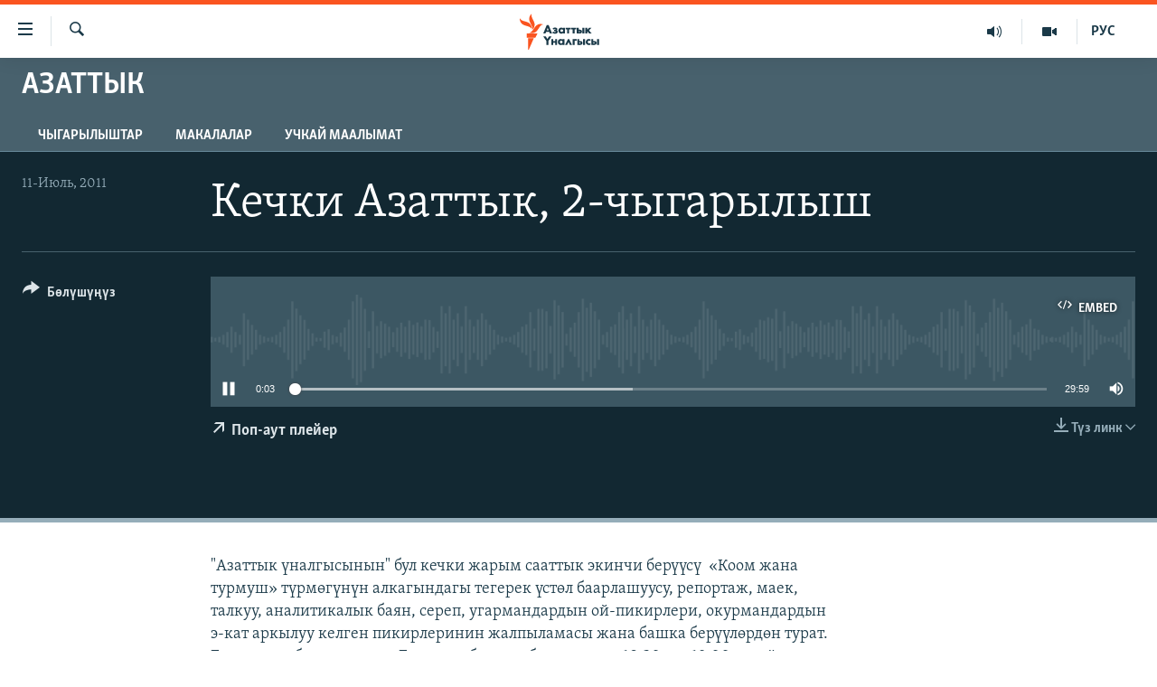

--- FILE ---
content_type: text/html; charset=utf-8
request_url: https://www.azattyk.org/a/25992066.html
body_size: 13502
content:

<!DOCTYPE html>
<html lang="ky" dir="ltr" class="no-js">
<head>
        <link rel="stylesheet" href="/Content/responsive/RFE/ky-KG/RFE-ky-KG.css?&amp;av=0.0.0.0&amp;cb=370">
<script src="https://tags.azattyk.org/rferl-pangea/prod/utag.sync.js"></script><script type='text/javascript' src='https://www.youtube.com/iframe_api' async></script>            <link rel="manifest" href="/manifest.json">
    <script type="text/javascript">
        //a general 'js' detection, must be on top level in <head>, due to CSS performance
        document.documentElement.className = "js";
        var cacheBuster = "370";
        var appBaseUrl = "/";
        var imgEnhancerBreakpoints = [0, 144, 256, 408, 650, 1023, 1597];
        var isLoggingEnabled = false;
        var isPreviewPage = false;
        var isLivePreviewPage = false;

        if (!isPreviewPage) {
            window.RFE = window.RFE || {};
            window.RFE.cacheEnabledByParam = window.location.href.indexOf('nocache=1') === -1;

            const url = new URL(window.location.href);
            const params = new URLSearchParams(url.search);

            // Remove the 'nocache' parameter
            params.delete('nocache');

            // Update the URL without the 'nocache' parameter
            url.search = params.toString();
            window.history.replaceState(null, '', url.toString());
        } else {
            window.addEventListener('load', function() {
                const links = window.document.links;
                for (let i = 0; i < links.length; i++) {
                    links[i].href = '#';
                    links[i].target = '_self';
                }
             })
        }

var pwaEnabled = false;        var swCacheDisabled;
    </script>
    <meta charset="utf-8" />

            <title>&#x41A;&#x435;&#x447;&#x43A;&#x438; &#x410;&#x437;&#x430;&#x442;&#x442;&#x44B;&#x43A;, 2-&#x447;&#x44B;&#x433;&#x430;&#x440;&#x44B;&#x43B;&#x44B;&#x448; </title>
            <meta name="description" content="&quot;&#x410;&#x437;&#x430;&#x442;&#x442;&#x44B;&#x43A; &#x4AF;&#x43D;&#x430;&#x43B;&#x433;&#x44B;&#x441;&#x44B;&#x43D;&#x44B;&#x43D;&quot; &#x431;&#x443;&#x43B; &#x43A;&#x435;&#x447;&#x43A;&#x438; &#x436;&#x430;&#x440;&#x44B;&#x43C; &#x441;&#x430;&#x430;&#x442;&#x442;&#x44B;&#x43A; &#x44D;&#x43A;&#x438;&#x43D;&#x447;&#x438; &#x431;&#x435;&#x440;&#x4AF;&#x4AF;&#x441;&#x4AF;&#xA0; &#xAB;&#x41A;&#x43E;&#x43E;&#x43C; &#x436;&#x430;&#x43D;&#x430; &#x442;&#x443;&#x440;&#x43C;&#x443;&#x448;&#xBB; &#x442;&#x4AF;&#x440;&#x43C;&#x4E9;&#x433;&#x4AF;&#x43D;&#x4AF;&#x43D; &#x430;&#x43B;&#x43A;&#x430;&#x433;&#x44B;&#x43D;&#x434;&#x430;&#x433;&#x44B; &#x442;&#x435;&#x433;&#x435;&#x440;&#x435;&#x43A; &#x4AF;&#x441;&#x442;&#x4E9;&#x43B; &#x431;&#x430;&#x430;&#x440;&#x43B;&#x430;&#x448;&#x443;&#x443;&#x441;&#x443;, &#x440;&#x435;&#x43F;&#x43E;&#x440;&#x442;&#x430;&#x436;, &#x43C;&#x430;&#x435;&#x43A;, &#x442;&#x430;&#x43B;&#x43A;&#x443;&#x443;, &#x430;&#x43D;&#x430;&#x43B;&#x438;&#x442;&#x438;&#x43A;&#x430;&#x43B;&#x44B;&#x43A; &#x431;&#x430;&#x44F;&#x43D;, &#x441;&#x435;&#x440;&#x435;&#x43F;, &#x443;&#x433;&#x430;&#x440;&#x43C;&#x430;&#x43D;&#x434;&#x430;&#x440;&#x434;&#x44B;&#x43D; &#x43E;&#x439;-&#x43F;&#x438;&#x43A;&#x438;&#x440;&#x43B;&#x435;&#x440;&#x438;, &#x43E;&#x43A;&#x443;&#x440;&#x43C;&#x430;&#x43D;&#x434;&#x430;&#x440;&#x434;&#x44B;&#x43D; &#x44D;-&#x43A;&#x430;&#x442; &#x430;&#x440;&#x43A;&#x44B;&#x43B;&#x443;&#x443; &#x43A;&#x435;&#x43B;&#x433;&#x435;&#x43D; &#x43F;&#x438;&#x43A;&#x438;&#x440;&#x43B;&#x435;&#x440;&#x438;&#x43D;&#x438;&#x43D; &#x436;&#x430;&#x43B;&#x43F;&#x44B;&#x43B;&#x430;&#x43C;&#x430;&#x441;&#x44B; &#x436;&#x430;&#x43D;&#x430; &#x431;&#x430;&#x448;&#x43A;&#x430; &#x431;&#x435;&#x440;&#x4AF;&#x4AF;&#x43B;&#x4E9;&#x440;&#x434;&#x4E9;&#x43D; &#x442;&#x443;&#x440;&#x430;&#x442;. &#x411;&#x443;&#x43B; &#x4AF;&#x43D;&#x430;&#x43B;&#x433;&#x44B; &#x431;&#x435;&#x440;&#x4AF;&#x4AF; &#x430;&#x440; &#x43A;&#x4AF;&#x43D;&#x4AF; &#x411;&#x438;&#x448;&#x43A;&#x435;&#x43A; &#x443;&#x431;&#x430;&#x43A;&#x44B;&#x442;&#x44B; &#x431;&#x43E;&#x44E;&#x43D;&#x447;&#x430; &#x441;&#x430;&#x430;&#x442; 18:30&#x434;&#x435;&#x43D; 19:00&#x433;&#x430; &#x447;&#x435;&#x439;&#x438;&#x43D; &#x43E;&#x431;&#x43E;&#x433;&#x43E; &#x442;&#x4AF;&#x437; &#x447;&#x44B;&#x433;&#x430;&#x442;." />
            <meta name="keywords" content="&#x410;&#x437;&#x430;&#x442;&#x442;&#x44B;&#x43A;, " />
    <meta name="viewport" content="width=device-width, initial-scale=1.0" />


    <meta http-equiv="X-UA-Compatible" content="IE=edge" />

<meta name="robots" content="max-image-preview:large"><meta property="fb:pages" content="132515023525838" /> <meta name="yandex-verification" content="9f3418917dcb252c" />

        <link href="https://www.azattyk.org/a/25992066.html" rel="canonical" />

        <meta name="apple-mobile-web-app-title" content="&#x410;&#x437;&#x430;&#x442;&#x442;&#x44B;&#x43A;" />
        <meta name="apple-mobile-web-app-status-bar-style" content="black" />
            <meta name="apple-itunes-app" content="app-id=1521472502" />
            <meta property="fb:admins" content="&#x424;&#x435;&#x439;&#x441;&#x431;&#x443;&#x43A;&#x442;&#x430;&#x433;&#x44B; &#x441;&#x430;&#x43D;&#x430;&#x440;&#x438;&#x43F;&#x442;&#x438;&#x43A; &#x43A;&#x4E9;&#x440;&#x441;&#x4E9;&#x442;&#x43A;&#x4AF;&#x447;:" />
<meta content="&#x41A;&#x435;&#x447;&#x43A;&#x438; &#x410;&#x437;&#x430;&#x442;&#x442;&#x44B;&#x43A;, 2-&#x447;&#x44B;&#x433;&#x430;&#x440;&#x44B;&#x43B;&#x44B;&#x448; " property="og:title"></meta>
<meta content="&quot;&#x410;&#x437;&#x430;&#x442;&#x442;&#x44B;&#x43A; &#x4AF;&#x43D;&#x430;&#x43B;&#x433;&#x44B;&#x441;&#x44B;&#x43D;&#x44B;&#x43D;&quot; &#x431;&#x443;&#x43B; &#x43A;&#x435;&#x447;&#x43A;&#x438; &#x436;&#x430;&#x440;&#x44B;&#x43C; &#x441;&#x430;&#x430;&#x442;&#x442;&#x44B;&#x43A; &#x44D;&#x43A;&#x438;&#x43D;&#x447;&#x438; &#x431;&#x435;&#x440;&#x4AF;&#x4AF;&#x441;&#x4AF;&#xA0; &#xAB;&#x41A;&#x43E;&#x43E;&#x43C; &#x436;&#x430;&#x43D;&#x430; &#x442;&#x443;&#x440;&#x43C;&#x443;&#x448;&#xBB; &#x442;&#x4AF;&#x440;&#x43C;&#x4E9;&#x433;&#x4AF;&#x43D;&#x4AF;&#x43D; &#x430;&#x43B;&#x43A;&#x430;&#x433;&#x44B;&#x43D;&#x434;&#x430;&#x433;&#x44B; &#x442;&#x435;&#x433;&#x435;&#x440;&#x435;&#x43A; &#x4AF;&#x441;&#x442;&#x4E9;&#x43B; &#x431;&#x430;&#x430;&#x440;&#x43B;&#x430;&#x448;&#x443;&#x443;&#x441;&#x443;, &#x440;&#x435;&#x43F;&#x43E;&#x440;&#x442;&#x430;&#x436;, &#x43C;&#x430;&#x435;&#x43A;, &#x442;&#x430;&#x43B;&#x43A;&#x443;&#x443;, &#x430;&#x43D;&#x430;&#x43B;&#x438;&#x442;&#x438;&#x43A;&#x430;&#x43B;&#x44B;&#x43A; &#x431;&#x430;&#x44F;&#x43D;, &#x441;&#x435;&#x440;&#x435;&#x43F;, &#x443;&#x433;&#x430;&#x440;&#x43C;&#x430;&#x43D;&#x434;&#x430;&#x440;&#x434;&#x44B;&#x43D; &#x43E;&#x439;-&#x43F;&#x438;&#x43A;&#x438;&#x440;&#x43B;&#x435;&#x440;&#x438;, &#x43E;&#x43A;&#x443;&#x440;&#x43C;&#x430;&#x43D;&#x434;&#x430;&#x440;&#x434;&#x44B;&#x43D; &#x44D;-&#x43A;&#x430;&#x442; &#x430;&#x440;&#x43A;&#x44B;&#x43B;&#x443;&#x443; &#x43A;&#x435;&#x43B;&#x433;&#x435;&#x43D; &#x43F;&#x438;&#x43A;&#x438;&#x440;&#x43B;&#x435;&#x440;&#x438;&#x43D;&#x438;&#x43D; &#x436;&#x430;&#x43B;&#x43F;&#x44B;&#x43B;&#x430;&#x43C;&#x430;&#x441;&#x44B; &#x436;&#x430;&#x43D;&#x430; &#x431;&#x430;&#x448;&#x43A;&#x430; &#x431;&#x435;&#x440;&#x4AF;&#x4AF;&#x43B;&#x4E9;&#x440;&#x434;&#x4E9;&#x43D; &#x442;&#x443;&#x440;&#x430;&#x442;. &#x411;&#x443;&#x43B; &#x4AF;&#x43D;&#x430;&#x43B;&#x433;&#x44B; &#x431;&#x435;&#x440;&#x4AF;&#x4AF; &#x430;&#x440; &#x43A;&#x4AF;&#x43D;&#x4AF; &#x411;&#x438;&#x448;&#x43A;&#x435;&#x43A; &#x443;&#x431;&#x430;&#x43A;&#x44B;&#x442;&#x44B; &#x431;&#x43E;&#x44E;&#x43D;&#x447;&#x430; &#x441;&#x430;&#x430;&#x442; 18:30&#x434;&#x435;&#x43D; 19:00&#x433;&#x430; &#x447;&#x435;&#x439;&#x438;&#x43D; &#x43E;&#x431;&#x43E;&#x433;&#x43E; &#x442;&#x4AF;&#x437; &#x447;&#x44B;&#x433;&#x430;&#x442;." property="og:description"></meta>
<meta content="article" property="og:type"></meta>
<meta content="https://www.azattyk.org/a/25992066.html" property="og:url"></meta>
<meta content="&#x410;&#x437;&#x430;&#x442;&#x442;&#x44B;&#x43A; &#x3A5;&#x43D;&#x430;&#x43B;&#x433;&#x44B;&#x441;&#x44B;" property="og:site_name"></meta>
<meta content="https://www.facebook.com/Azattyk.unalgysy" property="article:publisher"></meta>
<meta content="https://www.azattyk.org/Content/responsive/RFE/ky-KG/img/top_logo_news.png" property="og:image"></meta>
<meta content="1200" property="og:image:width"></meta>
<meta content="675" property="og:image:height"></meta>
<meta content="site logo" property="og:image:alt"></meta>
<meta content="460215691922613" property="fb:app_id"></meta>
<meta content="player" name="twitter:card"></meta>
<meta content="@Azattyk_Radiosu" name="twitter:site"></meta>
<meta content="https://www.azattyk.org/embed/player/article/25992066.html" name="twitter:player"></meta>
<meta content="435" name="twitter:player:width"></meta>
<meta content="314" name="twitter:player:height"></meta>
<meta content="https://rfe-audio.rferl.org/ky/2011/07/11/20110711-163000-ky-program.mp3" name="twitter:player:stream"></meta>
<meta content="audio/mpeg; codecs=&quot;mp3&quot;" name="twitter:player:stream:content_type"></meta>
<meta content="&#x41A;&#x435;&#x447;&#x43A;&#x438; &#x410;&#x437;&#x430;&#x442;&#x442;&#x44B;&#x43A;, 2-&#x447;&#x44B;&#x433;&#x430;&#x440;&#x44B;&#x43B;&#x44B;&#x448; " name="twitter:title"></meta>
<meta content="&quot;&#x410;&#x437;&#x430;&#x442;&#x442;&#x44B;&#x43A; &#x4AF;&#x43D;&#x430;&#x43B;&#x433;&#x44B;&#x441;&#x44B;&#x43D;&#x44B;&#x43D;&quot; &#x431;&#x443;&#x43B; &#x43A;&#x435;&#x447;&#x43A;&#x438; &#x436;&#x430;&#x440;&#x44B;&#x43C; &#x441;&#x430;&#x430;&#x442;&#x442;&#x44B;&#x43A; &#x44D;&#x43A;&#x438;&#x43D;&#x447;&#x438; &#x431;&#x435;&#x440;&#x4AF;&#x4AF;&#x441;&#x4AF;&#xA0; &#xAB;&#x41A;&#x43E;&#x43E;&#x43C; &#x436;&#x430;&#x43D;&#x430; &#x442;&#x443;&#x440;&#x43C;&#x443;&#x448;&#xBB; &#x442;&#x4AF;&#x440;&#x43C;&#x4E9;&#x433;&#x4AF;&#x43D;&#x4AF;&#x43D; &#x430;&#x43B;&#x43A;&#x430;&#x433;&#x44B;&#x43D;&#x434;&#x430;&#x433;&#x44B; &#x442;&#x435;&#x433;&#x435;&#x440;&#x435;&#x43A; &#x4AF;&#x441;&#x442;&#x4E9;&#x43B; &#x431;&#x430;&#x430;&#x440;&#x43B;&#x430;&#x448;&#x443;&#x443;&#x441;&#x443;, &#x440;&#x435;&#x43F;&#x43E;&#x440;&#x442;&#x430;&#x436;, &#x43C;&#x430;&#x435;&#x43A;, &#x442;&#x430;&#x43B;&#x43A;&#x443;&#x443;, &#x430;&#x43D;&#x430;&#x43B;&#x438;&#x442;&#x438;&#x43A;&#x430;&#x43B;&#x44B;&#x43A; &#x431;&#x430;&#x44F;&#x43D;, &#x441;&#x435;&#x440;&#x435;&#x43F;, &#x443;&#x433;&#x430;&#x440;&#x43C;&#x430;&#x43D;&#x434;&#x430;&#x440;&#x434;&#x44B;&#x43D; &#x43E;&#x439;-&#x43F;&#x438;&#x43A;&#x438;&#x440;&#x43B;&#x435;&#x440;&#x438;, &#x43E;&#x43A;&#x443;&#x440;&#x43C;&#x430;&#x43D;&#x434;&#x430;&#x440;&#x434;&#x44B;&#x43D; &#x44D;-&#x43A;&#x430;&#x442; &#x430;&#x440;&#x43A;&#x44B;&#x43B;&#x443;&#x443; &#x43A;&#x435;&#x43B;&#x433;&#x435;&#x43D; &#x43F;&#x438;&#x43A;&#x438;&#x440;&#x43B;&#x435;&#x440;&#x438;&#x43D;&#x438;&#x43D; &#x436;&#x430;&#x43B;&#x43F;&#x44B;&#x43B;&#x430;&#x43C;&#x430;&#x441;&#x44B; &#x436;&#x430;&#x43D;&#x430; &#x431;&#x430;&#x448;&#x43A;&#x430; &#x431;&#x435;&#x440;&#x4AF;&#x4AF;&#x43B;&#x4E9;&#x440;&#x434;&#x4E9;&#x43D; &#x442;&#x443;&#x440;&#x430;&#x442;. &#x411;&#x443;&#x43B; &#x4AF;&#x43D;&#x430;&#x43B;&#x433;&#x44B; &#x431;&#x435;&#x440;&#x4AF;&#x4AF; &#x430;&#x440; &#x43A;&#x4AF;&#x43D;&#x4AF; &#x411;&#x438;&#x448;&#x43A;&#x435;&#x43A; &#x443;&#x431;&#x430;&#x43A;&#x44B;&#x442;&#x44B; &#x431;&#x43E;&#x44E;&#x43D;&#x447;&#x430; &#x441;&#x430;&#x430;&#x442; 18:30&#x434;&#x435;&#x43D; 19:00&#x433;&#x430; &#x447;&#x435;&#x439;&#x438;&#x43D; &#x43E;&#x431;&#x43E;&#x433;&#x43E; &#x442;&#x4AF;&#x437; &#x447;&#x44B;&#x433;&#x430;&#x442;." name="twitter:description"></meta>
                    <link rel="amphtml" href="https://www.azattyk.org/amp/25992066.html" />

    <script src="/Scripts/responsive/infographics.bundle.min.js?&amp;av=0.0.0.0&amp;cb=370"></script>
        <script src="/Scripts/responsive/dollardom.min.js?&amp;av=0.0.0.0&amp;cb=370"></script>
        <script src="/Scripts/responsive/modules/commons.js?&amp;av=0.0.0.0&amp;cb=370"></script>
        <script src="/Scripts/responsive/modules/app_code.js?&amp;av=0.0.0.0&amp;cb=370"></script>

        <link rel="icon" type="image/svg+xml" href="/Content/responsive/RFE/img/webApp/favicon.svg" />
        <link rel="alternate icon" href="/Content/responsive/RFE/img/webApp/favicon.ico" />
            <link rel="mask-icon" color="#ea6903" href="/Content/responsive/RFE/img/webApp/favicon_safari.svg" />
        <link rel="apple-touch-icon" sizes="152x152" href="/Content/responsive/RFE/img/webApp/ico-152x152.png" />
        <link rel="apple-touch-icon" sizes="144x144" href="/Content/responsive/RFE/img/webApp/ico-144x144.png" />
        <link rel="apple-touch-icon" sizes="114x114" href="/Content/responsive/RFE/img/webApp/ico-114x114.png" />
        <link rel="apple-touch-icon" sizes="72x72" href="/Content/responsive/RFE/img/webApp/ico-72x72.png" />
        <link rel="apple-touch-icon-precomposed" href="/Content/responsive/RFE/img/webApp/ico-57x57.png" />
        <link rel="icon" sizes="192x192" href="/Content/responsive/RFE/img/webApp/ico-192x192.png" />
        <link rel="icon" sizes="128x128" href="/Content/responsive/RFE/img/webApp/ico-128x128.png" />
        <meta name="msapplication-TileColor" content="#ffffff" />
        <meta name="msapplication-TileImage" content="/Content/responsive/RFE/img/webApp/ico-144x144.png" />
                <link rel="preload" href="/Content/responsive/fonts/Skolar-Lt_Cyrl_v2.4.woff" type="font/woff" as="font" crossorigin="anonymous" />
    <link rel="alternate" type="application/rss+xml" title="RFE/RL - Top Stories [RSS]" href="/api/" />
    <link rel="sitemap" type="application/rss+xml" href="/sitemap.xml" />
    
    



</head>
<body class=" nav-no-loaded cc_theme pg-media js-category-to-nav pg-prog nojs-images date-time-enabled">
        <script type="text/javascript" >
            var analyticsData = {url:"https://www.azattyk.org/a/25992066.html",property_id:"419",article_uid:"25992066",page_title:"Кечки Азаттык, 2-чыгарылыш ",page_type:"scheduleraudio",content_type:"audio",subcontent_type:"scheduleraudio",last_modified:"2011-07-11 16:30:00Z",pub_datetime:"2011-07-11 16:30:00Z",pub_year:"2011",pub_month:"07",pub_day:"11",pub_hour:"16",pub_weekday:"Monday",section:"азаттык",english_section:"azattyk",byline:"",categories:"azattyk",domain:"www.azattyk.org",language:"Kyrgyz",language_service:"RFERL Kyrgyz",platform:"web",copied:"no",copied_article:"",copied_title:"",runs_js:"Yes",cms_release:"8.44.0.0.370",enviro_type:"prod",slug:"",entity:"RFE",short_language_service:"KYR",platform_short:"W",page_name:"Кечки Азаттык, 2-чыгарылыш "};
        </script>
<noscript><iframe src="https://www.googletagmanager.com/ns.html?id=GTM-WXZBPZ" height="0" width="0" style="display:none;visibility:hidden"></iframe></noscript>        <script type="text/javascript" data-cookiecategory="analytics">
            var gtmEventObject = Object.assign({}, analyticsData, {event: 'page_meta_ready'});window.dataLayer = window.dataLayer || [];window.dataLayer.push(gtmEventObject);
            if (top.location === self.location) { //if not inside of an IFrame
                 var renderGtm = "true";
                 if (renderGtm === "true") {
            (function(w,d,s,l,i){w[l]=w[l]||[];w[l].push({'gtm.start':new Date().getTime(),event:'gtm.js'});var f=d.getElementsByTagName(s)[0],j=d.createElement(s),dl=l!='dataLayer'?'&l='+l:'';j.async=true;j.src='//www.googletagmanager.com/gtm.js?id='+i+dl;f.parentNode.insertBefore(j,f);})(window,document,'script','dataLayer','GTM-WXZBPZ');
                 }
            }
        </script>
        <!--Analytics tag js version start-->
            <script type="text/javascript" data-cookiecategory="analytics">
                var utag_data = Object.assign({}, analyticsData, {});
if(typeof(TealiumTagFrom)==='function' && typeof(TealiumTagSearchKeyword)==='function') {
var utag_from=TealiumTagFrom();var utag_searchKeyword=TealiumTagSearchKeyword();
if(utag_searchKeyword!=null && utag_searchKeyword!=='' && utag_data["search_keyword"]==null) utag_data["search_keyword"]=utag_searchKeyword;if(utag_from!=null && utag_from!=='') utag_data["from"]=TealiumTagFrom();}
                if(window.top!== window.self&&utag_data.page_type==="snippet"){utag_data.page_type = 'iframe';}
                try{if(window.top!==window.self&&window.self.location.hostname===window.top.location.hostname){utag_data.platform = 'self-embed';utag_data.platform_short = 'se';}}catch(e){if(window.top!==window.self&&window.self.location.search.includes("platformType=self-embed")){utag_data.platform = 'cross-promo';utag_data.platform_short = 'cp';}}
                (function(a,b,c,d){    a="https://tags.azattyk.org/rferl-pangea/prod/utag.js";    b=document;c="script";d=b.createElement(c);d.src=a;d.type="text/java"+c;d.async=true;    a=b.getElementsByTagName(c)[0];a.parentNode.insertBefore(d,a);    })();
            </script>
        <!--Analytics tag js version end-->
<!-- Analytics tag management NoScript -->
<noscript>
<img style="position: absolute; border: none;" src="https://ssc.azattyk.org/b/ss/bbgprod,bbgentityrferl/1/G.4--NS/1229277088?pageName=rfe%3akyr%3aw%3ascheduleraudio%3a%d0%9a%d0%b5%d1%87%d0%ba%d0%b8%20%d0%90%d0%b7%d0%b0%d1%82%d1%82%d1%8b%d0%ba%2c%202-%d1%87%d1%8b%d0%b3%d0%b0%d1%80%d1%8b%d0%bb%d1%8b%d1%88%20&amp;c6=%d0%9a%d0%b5%d1%87%d0%ba%d0%b8%20%d0%90%d0%b7%d0%b0%d1%82%d1%82%d1%8b%d0%ba%2c%202-%d1%87%d1%8b%d0%b3%d0%b0%d1%80%d1%8b%d0%bb%d1%8b%d1%88%20&amp;v36=8.44.0.0.370&amp;v6=D=c6&amp;g=https%3a%2f%2fwww.azattyk.org%2fa%2f25992066.html&amp;c1=D=g&amp;v1=D=g&amp;events=event1&amp;c16=rferl%20kyrgyz&amp;v16=D=c16&amp;c5=azattyk&amp;v5=D=c5&amp;ch=%d0%90%d0%b7%d0%b0%d1%82%d1%82%d1%8b%d0%ba&amp;c15=kyrgyz&amp;v15=D=c15&amp;c4=audio&amp;v4=D=c4&amp;c14=25992066&amp;v14=D=c14&amp;v20=no&amp;c17=web&amp;v17=D=c17&amp;mcorgid=518abc7455e462b97f000101%40adobeorg&amp;server=www.azattyk.org&amp;pageType=D=c4&amp;ns=bbg&amp;v29=D=server&amp;v25=rfe&amp;v30=419&amp;v105=D=User-Agent " alt="analytics" width="1" height="1" /></noscript>
<!-- End of Analytics tag management NoScript -->


        <!--*** Accessibility links - For ScreenReaders only ***-->
        <section>
            <div class="sr-only">
                <h2>&#x41B;&#x438;&#x43D;&#x43A;&#x442;&#x435;&#x440; </h2>
                <ul>
                    <li><a href="#content" data-disable-smooth-scroll="1">&#x41C;&#x430;&#x437;&#x43C;&#x443;&#x43D;&#x433;&#x430; &#x4E9;&#x442;&#x4AF;&#x4A3;&#x4AF;&#x437;</a></li>
                    <li><a href="#navigation" data-disable-smooth-scroll="1">&#x41D;&#x430;&#x432;&#x438;&#x433;&#x430;&#x446;&#x438;&#x44F;&#x433;&#x430; &#x4E9;&#x442;&#x4AF;&#x4A3;&#x4AF;&#x437;</a></li>
                    <li><a href="#txtHeaderSearch" data-disable-smooth-scroll="1">&#x418;&#x437;&#x434;&#x4E9;&#x4E9;&#x433;&#x4E9; &#x441;&#x430;&#x43B;&#x44B;&#x4A3;&#x44B;&#x437;</a></li>
                </ul>
            </div>
        </section>
    




<div dir="ltr">
    <div id="page">
            <aside>
                
<div class="ctc-message pos-fix">
    <div class="ctc-message__inner">&#x428;&#x438;&#x43B;&#x442;&#x435;&#x43C;&#x435; &#x43A;&#x4E9;&#x447;&#x4AF;&#x440;&#x4AF;&#x43B;&#x434;&#x4AF;</div>
</div>
            </aside>

<div class="hdr-20 hdr-20--big">
    <div class="hdr-20__inner">
        <div class="hdr-20__max pos-rel">
            <div class="hdr-20__side hdr-20__side--primary d-flex">
                <label data-for="main-menu-ctrl" data-switcher-trigger="true" data-switch-target="main-menu-ctrl" class="burger hdr-trigger pos-rel trans-trigger" data-trans-evt="click" data-trans-id="menu">
                    <span class="ico ico-close hdr-trigger__ico hdr-trigger__ico--close burger__ico burger__ico--close"></span>
                    <span class="ico ico-menu hdr-trigger__ico hdr-trigger__ico--open burger__ico burger__ico--open"></span>
                </label>
                <div class="menu-pnl pos-fix trans-target" data-switch-target="main-menu-ctrl" data-trans-id="menu">
                    <div class="menu-pnl__inner">
                        <nav class="main-nav menu-pnl__item menu-pnl__item--first">
                            <ul class="main-nav__list accordeon" data-analytics-tales="false" data-promo-name="link" data-location-name="nav,secnav">
                                

        <li class="main-nav__item">
            <a class="main-nav__item-name main-nav__item-name--link" href="/news" title="&#x416;&#x430;&#x4A3;&#x44B;&#x43B;&#x44B;&#x43A;&#x442;&#x430;&#x440;" data-item-name="ky-news" >&#x416;&#x430;&#x4A3;&#x44B;&#x43B;&#x44B;&#x43A;&#x442;&#x430;&#x440;</a>
        </li>

        <li class="main-nav__item accordeon__item" data-switch-target="menu-item-960">
            <label class="main-nav__item-name main-nav__item-name--label accordeon__control-label" data-switcher-trigger="true" data-for="menu-item-960">
                &#x41A;&#x44B;&#x440;&#x433;&#x44B;&#x437;&#x441;&#x442;&#x430;&#x43D;
                <span class="ico ico-chevron-down main-nav__chev"></span>
            </label>
            <div class="main-nav__sub-list">
                
    <a class="main-nav__item-name main-nav__item-name--link main-nav__item-name--sub" href="/Kyrgyzstan" title="&#x41A;&#x44B;&#x440;&#x433;&#x44B;&#x437;&#x441;&#x442;&#x430;&#x43D;" data-item-name="kyrgyzstan" >&#x41A;&#x44B;&#x440;&#x433;&#x44B;&#x437;&#x441;&#x442;&#x430;&#x43D;</a>

    <a class="main-nav__item-name main-nav__item-name--link main-nav__item-name--sub" href="/politics" title="&#x421;&#x430;&#x44F;&#x441;&#x430;&#x442;" data-item-name="saiasat" >&#x421;&#x430;&#x44F;&#x441;&#x430;&#x442;</a>

    <a class="main-nav__item-name main-nav__item-name--link main-nav__item-name--sub" href="/economics" title="&#x42D;&#x43A;&#x43E;&#x43D;&#x43E;&#x43C;&#x438;&#x43A;&#x430;" data-item-name="ky-economy" >&#x42D;&#x43A;&#x43E;&#x43D;&#x43E;&#x43C;&#x438;&#x43A;&#x430;</a>

    <a class="main-nav__item-name main-nav__item-name--link main-nav__item-name--sub" href="/culture" title="&#x43C;&#x430;&#x434;&#x430;&#x43D;&#x438;&#x44F;&#x442;" data-item-name="ky-culture" >&#x43C;&#x430;&#x434;&#x430;&#x43D;&#x438;&#x44F;&#x442;</a>

            </div>
        </li>

        <li class="main-nav__item accordeon__item" data-switch-target="menu-item-1030">
            <label class="main-nav__item-name main-nav__item-name--label accordeon__control-label" data-switcher-trigger="true" data-for="menu-item-1030">
                &#x414;&#x4AF;&#x439;&#x43D;&#x4E9;
                <span class="ico ico-chevron-down main-nav__chev"></span>
            </label>
            <div class="main-nav__sub-list">
                
    <a class="main-nav__item-name main-nav__item-name--link main-nav__item-name--sub" href="/world" title="&#x414;&#x4AF;&#x439;&#x43D;&#x4E9;" data-item-name="ky-world" >&#x414;&#x4AF;&#x439;&#x43D;&#x4E9;</a>

    <a class="main-nav__item-name main-nav__item-name--link main-nav__item-name--sub" href="/central-asia" title="&#x411;&#x43E;&#x440;&#x431;&#x43E;&#x440; &#x410;&#x437;&#x438;&#x44F;" data-item-name="ky-central_asia" >&#x411;&#x43E;&#x440;&#x431;&#x43E;&#x440; &#x410;&#x437;&#x438;&#x44F;</a>

            </div>
        </li>

        <li class="main-nav__item">
            <a class="main-nav__item-name main-nav__item-name--link" href="/p/8776.html" title="&#x423;&#x43A;&#x440;&#x430;&#x438;&#x43D;&#x430;" data-item-name="war-in-ukraine" >&#x423;&#x43A;&#x440;&#x430;&#x438;&#x43D;&#x430;</a>
        </li>

        <li class="main-nav__item">
            <a class="main-nav__item-name main-nav__item-name--link" href="/investigation" title="&#x410;&#x442;&#x430;&#x439;&#x44B;&#x43D; &#x438;&#x43B;&#x438;&#x43A;&#x442;&#x4E9;&#x4E9;" data-item-name="ky-special-investiagiton" >&#x410;&#x442;&#x430;&#x439;&#x44B;&#x43D; &#x438;&#x43B;&#x438;&#x43A;&#x442;&#x4E9;&#x4E9;</a>
        </li>

        <li class="main-nav__item accordeon__item" data-switch-target="menu-item-2922">
            <label class="main-nav__item-name main-nav__item-name--label accordeon__control-label" data-switcher-trigger="true" data-for="menu-item-2922">
                &#x422;&#x412; &#x43F;&#x440;&#x43E;&#x433;&#x440;&#x430;&#x43C;&#x43C;&#x430;&#x43B;&#x430;&#x440;
                <span class="ico ico-chevron-down main-nav__chev"></span>
            </label>
            <div class="main-nav__sub-list">
                
    <a class="main-nav__item-name main-nav__item-name--link main-nav__item-name--sub" href="/z/17386" title="&#x411;&#x4AF;&#x433;&#x4AF;&#x43D; &#x410;&#x437;&#x430;&#x442;&#x442;&#x44B;&#x43A;&#x442;&#x430;" data-item-name="world-news" >&#x411;&#x4AF;&#x433;&#x4AF;&#x43D; &#x410;&#x437;&#x430;&#x442;&#x442;&#x44B;&#x43A;&#x442;&#x430;</a>

    <a class="main-nav__item-name main-nav__item-name--link main-nav__item-name--sub" href="/ExpertterTV" title="&#x42D;&#x43A;&#x441;&#x43F;&#x435;&#x440;&#x442;&#x442;&#x435;&#x440; &#x442;&#x430;&#x43B;&#x434;&#x430;&#x439;&#x442;" data-item-name="experts_analyze" >&#x42D;&#x43A;&#x441;&#x43F;&#x435;&#x440;&#x442;&#x442;&#x435;&#x440; &#x442;&#x430;&#x43B;&#x434;&#x430;&#x439;&#x442;</a>

    <a class="main-nav__item-name main-nav__item-name--link main-nav__item-name--sub" href="/DuinoTV" title="&#x411;&#x438;&#x437; &#x436;&#x430;&#x43D;&#x430; &#x434;&#x4AF;&#x439;&#x43D;&#x4E9;" data-item-name="world-and-us-tv" >&#x411;&#x438;&#x437; &#x436;&#x430;&#x43D;&#x430; &#x434;&#x4AF;&#x439;&#x43D;&#x4E9;</a>

    <a class="main-nav__item-name main-nav__item-name--link main-nav__item-name--sub" href="/DanisteTV" title="&#x414;&#x430;&#x43D;&#x438;&#x441;&#x442;&#x435;" data-item-name="daniste" >&#x414;&#x430;&#x43D;&#x438;&#x441;&#x442;&#x435;</a>

    <a class="main-nav__item-name main-nav__item-name--link main-nav__item-name--sub" href="/EjeSingdiTV" title="&#x42D;&#x436;&#x435;-&#x441;&#x438;&#x4A3;&#x434;&#x438;&#x43B;&#x435;&#x440;" data-item-name="sisterhood" >&#x42D;&#x436;&#x435;-&#x441;&#x438;&#x4A3;&#x434;&#x438;&#x43B;&#x435;&#x440;</a>

    <a class="main-nav__item-name main-nav__item-name--link main-nav__item-name--sub" href="/PlusTV" title="&#x410;&#x437;&#x430;&#x442;&#x442;&#x44B;&#x43A;&#x2B;" data-item-name="Azattyk_plus_TV" >&#x410;&#x437;&#x430;&#x442;&#x442;&#x44B;&#x43A;&#x2B;</a>

    <a class="main-nav__item-name main-nav__item-name--link main-nav__item-name--sub" href="/YngaisyzTV" title="&#x42B;&#x4A3;&#x433;&#x430;&#x439;&#x441;&#x44B;&#x437; &#x441;&#x443;&#x440;&#x43E;&#x43E;&#x43B;&#x43E;&#x440;" data-item-name="Inconvenient__Questions_tv" >&#x42B;&#x4A3;&#x433;&#x430;&#x439;&#x441;&#x44B;&#x437; &#x441;&#x443;&#x440;&#x43E;&#x43E;&#x43B;&#x43E;&#x440;</a>

            </div>
        </li>

        <li class="main-nav__item">
            <a class="main-nav__item-name main-nav__item-name--link" href="/p/7880.html" title="&#x41F;&#x43E;&#x434;&#x43A;&#x430;&#x441;&#x442;" data-item-name="azattyk-podcast" >&#x41F;&#x43E;&#x434;&#x43A;&#x430;&#x441;&#x442;</a>
        </li>

        <li class="main-nav__item">
            <a class="main-nav__item-name main-nav__item-name--link" href="/opinions" title="&#x4E8;&#x437;&#x433;&#x4E9;&#x447;&#x4E9; &#x43F;&#x438;&#x43A;&#x438;&#x440;" data-item-name="blog--minsanat" >&#x4E8;&#x437;&#x433;&#x4E9;&#x447;&#x4E9; &#x43F;&#x438;&#x43A;&#x438;&#x440;</a>
        </li>



                            </ul>
                        </nav>
                        

<div class="menu-pnl__item">
        <a href="https://rus.azattyk.org" class="menu-pnl__item-link" alt="&#x420;&#x443;&#x441;&#x441;&#x43A;&#x438;&#x439;">&#x420;&#x443;&#x441;&#x441;&#x43A;&#x438;&#x439;</a>
</div>


                        
                            <div class="menu-pnl__item menu-pnl__item--social">
                                    <h5 class="menu-pnl__sub-head">&#x41E;&#x43D;&#x43B;&#x430;&#x439;&#x43D; &#x448;&#x435;&#x440;&#x438;&#x43D;&#x435;</h5>

        <a href="https://www.facebook.com/azattyk.org" title="&#x424;&#x435;&#x439;&#x441;&#x431;&#x443;&#x43A;&#x442;&#x430;&#x43D; &#x43A;&#x430;&#x440;&#x430;&#x4A3;&#x44B;&#x437;" data-analytics-text="follow_on_facebook" class="btn btn--rounded btn--social-inverted menu-pnl__btn js-social-btn btn-facebook"  target="_blank" rel="noopener">
            <span class="ico ico-facebook-alt ico--rounded"></span>
        </a>


        <a href="https://www.youtube.com/user/AzattykUnalgysy" title="&#x42E;&#x442;&#x443;&#x431;&#x434;&#x430;&#x43D; &#x43A;&#x4E9;&#x440;&#x4AF;&#x4A3;&#x4AF;&#x437;" data-analytics-text="follow_on_youtube" class="btn btn--rounded btn--social-inverted menu-pnl__btn js-social-btn btn-youtube"  target="_blank" rel="noopener">
            <span class="ico ico-youtube ico--rounded"></span>
        </a>


        <a href="https://twitter.com/Azattyk_Radiosu" title="&#x422;&#x432;&#x438;&#x442;&#x442;&#x435;&#x440;&#x434;&#x435;&#x43D; &#x43A;&#x430;&#x440;&#x430;&#x4A3;&#x44B;&#x437;" data-analytics-text="follow_on_twitter" class="btn btn--rounded btn--social-inverted menu-pnl__btn js-social-btn btn-twitter"  target="_blank" rel="noopener">
            <span class="ico ico-twitter ico--rounded"></span>
        </a>


        <a href="https://www.instagram.com/azattyk.kg/" title="&#x418;&#x43D;&#x441;&#x442;&#x430;&#x433;&#x440;&#x430;&#x43C;&#x434;&#x430;&#x43D; &#x43A;&#x4E9;&#x440;&#x4AF;&#x4A3;&#x4AF;&#x437;" data-analytics-text="follow_on_instagram" class="btn btn--rounded btn--social-inverted menu-pnl__btn js-social-btn btn-instagram"  target="_blank" rel="noopener">
            <span class="ico ico-instagram ico--rounded"></span>
        </a>


        <a href="https://telegram.me/Azattyk_radiosu" title="&#x422;&#x435;&#x43B;&#x435;&#x433;&#x440;&#x430;&#x43C;&#x434;&#x430;&#x43D; &#x43E;&#x43A;&#x443;&#x4A3;&#x443;&#x437;" data-analytics-text="follow_on_telegram" class="btn btn--rounded btn--social-inverted menu-pnl__btn js-social-btn btn-telegram"  target="_blank" rel="noopener">
            <span class="ico ico-telegram ico--rounded"></span>
        </a>


        <a href="https://news.google.com/publications/CAAqBwgKMMH4gQIwvrcX?hl=ru&amp; " title="Google News &#x430;&#x440;&#x43A;&#x44B;&#x43B;&#x443;&#x443; &#x43E;&#x43A;&#x443;&#x4A3;&#x443;&#x437;" data-analytics-text="follow_on_google_news" class="btn btn--rounded btn--social-inverted menu-pnl__btn js-social-btn btn-g-news"  target="_blank" rel="noopener">
            <span class="ico ico-google-news ico--rounded"></span>
        </a>


        <a href="https://www.whatsapp.com/channel/0029VaEfXksHbFV2MNnL1I3E" title="Follow on WhatsApp" data-analytics-text="follow_on_whatsapp" class="btn btn--rounded btn--social-inverted menu-pnl__btn js-social-btn btn-whatsapp visible-xs-inline-block visible-sm-inline-block"  target="_blank" rel="noopener">
            <span class="ico ico-whatsapp ico--rounded"></span>
        </a>


        <a href="https://www.whatsapp.com/channel/0029VaEfXksHbFV2MNnL1I3E" title="Follow on WhatsApp" data-analytics-text="follow_on_whatsapp_desktop" class="btn btn--rounded btn--social-inverted menu-pnl__btn js-social-btn btn-whatsapp visible-md-inline-block visible-lg-inline-block"  target="_blank" rel="noopener">
            <span class="ico ico-whatsapp ico--rounded"></span>
        </a>

                            </div>
                            <div class="menu-pnl__item">
                                <a href="/navigation/allsites" class="menu-pnl__item-link">
                                    <span class="ico ico-languages "></span>
                                    &#x42D;&#x415;/&#x410;&#x420;&#x43D;&#x443;&#x43D; &#x431;&#x430;&#x440;&#x434;&#x44B;&#x43A; &#x441;&#x430;&#x439;&#x442;&#x442;&#x430;&#x440;&#x44B; 
                                </a>
                            </div>
                    </div>
                </div>
                <label data-for="top-search-ctrl" data-switcher-trigger="true" data-switch-target="top-search-ctrl" class="top-srch-trigger hdr-trigger">
                    <span class="ico ico-close hdr-trigger__ico hdr-trigger__ico--close top-srch-trigger__ico top-srch-trigger__ico--close"></span>
                    <span class="ico ico-search hdr-trigger__ico hdr-trigger__ico--open top-srch-trigger__ico top-srch-trigger__ico--open"></span>
                </label>
                <div class="srch-top srch-top--in-header" data-switch-target="top-search-ctrl">
                    <div class="container">
                        
<form action="/s" class="srch-top__form srch-top__form--in-header" id="form-topSearchHeader" method="get" role="search">    <label for="txtHeaderSearch" class="sr-only">&#x418;&#x437;&#x434;&#x4E9;&#x4E9;</label>
    <input type="text" id="txtHeaderSearch" name="k" placeholder="&#x422;&#x435;&#x43A;&#x441;&#x442; &#x438;&#x437;&#x434;&#x4E9;&#x4E9;" accesskey="s" value="" class="srch-top__input analyticstag-event" onkeydown="if (event.keyCode === 13) { FireAnalyticsTagEventOnSearch('search', $dom.get('#txtHeaderSearch')[0].value) }" />
    <button title="&#x418;&#x437;&#x434;&#x4E9;&#x4E9;" type="submit" class="btn btn--top-srch analyticstag-event" onclick="FireAnalyticsTagEventOnSearch('search', $dom.get('#txtHeaderSearch')[0].value) ">
        <span class="ico ico-search"></span>
    </button>
</form>
                    </div>
                </div>
                <a href="/" class="main-logo-link">
                    <img src="/Content/responsive/RFE/ky-KG/img/logo-compact.svg" class="main-logo main-logo--comp" alt="site logo">
                        <img src="/Content/responsive/RFE/ky-KG/img/logo.svg" class="main-logo main-logo--big" alt="site logo">
                </a>
            </div>
            <div class="hdr-20__side hdr-20__side--secondary d-flex">
                

    <a href="https://rus.azattyk.org" title="&#x420;&#x423;&#x421;" class="hdr-20__secondary-item hdr-20__secondary-item--lang" data-item-name="satellite">
        
&#x420;&#x423;&#x421;
    </a>

    <a href="/programs/tv" title="&#x422;&#x412; &#x43F;&#x440;&#x43E;&#x433;&#x440;&#x430;&#x43C;&#x43C;&#x430;&#x43B;&#x430;&#x440;" class="hdr-20__secondary-item" data-item-name="video">
        
    <span class="ico ico-video hdr-20__secondary-icon"></span>

    </a>

    <a href="/programs/radio" title="&#x420;&#x430;&#x434;&#x438;&#x43E;" class="hdr-20__secondary-item" data-item-name="audio">
        
    <span class="ico ico-audio hdr-20__secondary-icon"></span>

    </a>

    <a href="/s" title="&#x418;&#x437;&#x434;&#x4E9;&#x4E9;" class="hdr-20__secondary-item hdr-20__secondary-item--search" data-item-name="search">
        
    <span class="ico ico-search hdr-20__secondary-icon hdr-20__secondary-icon--search"></span>

    </a>



                
                <div class="srch-bottom">
                    
<form action="/s" class="srch-bottom__form d-flex" id="form-bottomSearch" method="get" role="search">    <label for="txtSearch" class="sr-only">&#x418;&#x437;&#x434;&#x4E9;&#x4E9;</label>
    <input type="search" id="txtSearch" name="k" placeholder="&#x422;&#x435;&#x43A;&#x441;&#x442; &#x438;&#x437;&#x434;&#x4E9;&#x4E9;" accesskey="s" value="" class="srch-bottom__input analyticstag-event" onkeydown="if (event.keyCode === 13) { FireAnalyticsTagEventOnSearch('search', $dom.get('#txtSearch')[0].value) }" />
    <button title="&#x418;&#x437;&#x434;&#x4E9;&#x4E9;" type="submit" class="btn btn--bottom-srch analyticstag-event" onclick="FireAnalyticsTagEventOnSearch('search', $dom.get('#txtSearch')[0].value) ">
        <span class="ico ico-search"></span>
    </button>
</form>
                </div>
            </div>
            <img src="/Content/responsive/RFE/ky-KG/img/logo-print.gif" class="logo-print" alt="site logo">
            <img src="/Content/responsive/RFE/ky-KG/img/logo-print_color.png" class="logo-print logo-print--color" alt="site logo">
        </div>
    </div>
</div>
    <script>
        if (document.body.className.indexOf('pg-home') > -1) {
            var nav2In = document.querySelector('.hdr-20__inner');
            var nav2Sec = document.querySelector('.hdr-20__side--secondary');
            var secStyle = window.getComputedStyle(nav2Sec);
            if (nav2In && window.pageYOffset < 150 && secStyle['position'] !== 'fixed') {
                nav2In.classList.add('hdr-20__inner--big')
            }
        }
    </script>



<div class="c-hlights c-hlights--breaking c-hlights--no-item" data-hlight-display="mobile,desktop">
    <div class="c-hlights__wrap container p-0">
        <div class="c-hlights__nav">
            <a role="button" href="#" title="&#x410;&#x440;&#x442;&#x43A;&#x430;">
                <span class="ico ico-chevron-backward m-0"></span>
                <span class="sr-only">&#x410;&#x440;&#x442;&#x43A;&#x430;</span>
            </a>
            <a role="button" href="#" title="&#x410;&#x43B;&#x434;&#x44B;&#x433;&#x430;">
                <span class="ico ico-chevron-forward m-0"></span>
                <span class="sr-only">&#x410;&#x43B;&#x434;&#x44B;&#x433;&#x430;</span>
            </a>
        </div>
        <span class="c-hlights__label">
            <span class="">&#x427;&#x423;&#x41A;&#x423;&#x41B; &#x41A;&#x410;&#x411;&#x410;&#x420;!</span>
            <span class="switcher-trigger">
                <label data-for="more-less-1" data-switcher-trigger="true" class="switcher-trigger__label switcher-trigger__label--more p-b-0" title="&#x422;&#x43E;&#x43B;&#x443;&#x43A; &#x43A;&#x4E9;&#x440;&#x441;&#x4E9;&#x442;">
                    <span class="ico ico-chevron-down"></span>
                </label>
                <label data-for="more-less-1" data-switcher-trigger="true" class="switcher-trigger__label switcher-trigger__label--less p-b-0" title="&#x41A;&#x44B;&#x441;&#x43A;&#x430;&#x440;&#x442;">
                    <span class="ico ico-chevron-up"></span>
                </label>
            </span>
        </span>
        <ul class="c-hlights__items switcher-target" data-switch-target="more-less-1">
            
        </ul>
    </div>
</div>


<div class="date-time-area ">
    <div class="container">
        <span class="date-time">
            15-&#x42F;&#x43D;&#x432;&#x430;&#x440;&#x44C;, 2026-&#x436;&#x44B;&#x43B;, &#x431;&#x435;&#x439;&#x448;&#x435;&#x43C;&#x431;&#x438;, &#x411;&#x438;&#x448;&#x43A;&#x435;&#x43A; &#x443;&#x431;&#x430;&#x43A;&#x442;&#x44B;&#x441;&#x44B; 01:47
        </span>
    </div>
</div>
        <div id="content">
            

<div class="prog-hdr">

<div class="container">
    <a href="/z/868" class="prog-hdr__link">
            <h1 class="title pg-title title--program">&#x410;&#x437;&#x430;&#x442;&#x442;&#x44B;&#x43A;</h1>
    </a>
    
</div>

        <div class="nav-tabs nav-tabs--level-1 nav-tabs--prog-hdr nav-tabs--full">
            <div class="container">
                <div class="row">
                    <div class="nav-tabs__inner swipe-slide">
                        <ul class="nav-tabs__list swipe-slide__inner" role="tablist">
                                <li class="nav-tabs__item nav-tabs__item--prog-hdr nav-tabs__item--full">
<a href="/z/868">&#x427;&#x44B;&#x433;&#x430;&#x440;&#x44B;&#x43B;&#x44B;&#x448;&#x442;&#x430;&#x440;</a>                                </li>
                                <li class="nav-tabs__item nav-tabs__item--prog-hdr nav-tabs__item--full">
<a href="/z/868/articles">&#x41C;&#x430;&#x43A;&#x430;&#x43B;&#x430;&#x43B;&#x430;&#x440;</a>                                </li>
                                <li class="nav-tabs__item nav-tabs__item--prog-hdr nav-tabs__item--full">
<a href="/z/868/about">&#x423;&#x447;&#x43A;&#x430;&#x439; &#x43C;&#x430;&#x430;&#x43B;&#x44B;&#x43C;&#x430;&#x442;</a>                                </li>
                        </ul>
                    </div>
                </div>
            </div>
        </div>
</div>
<div class="media-container">
    <div class="container">
        <div class="hdr-container">
            <div class="row">
                

<div class="col-title col-xs-12 col-md-10 col-lg-10 pull-right">

    <h1 class="">
        &#x41A;&#x435;&#x447;&#x43A;&#x438; &#x410;&#x437;&#x430;&#x442;&#x442;&#x44B;&#x43A;, 2-&#x447;&#x44B;&#x433;&#x430;&#x440;&#x44B;&#x43B;&#x44B;&#x448; 
    </h1>
</div>
<div class="col-publishing-details col-xs-12 col-md-2 pull-left">

<div class="publishing-details ">
        <div class="published">
            <span class="date" >
                    <time pubdate="pubdate" datetime="2011-07-11T22:30:00&#x2B;06:00">
                        11-&#x418;&#x44E;&#x43B;&#x44C;, 2011
                    </time>
            </span>
        </div>
</div>

</div>
<div class="col-lg-12 separator">

<div class="separator">
    <hr class="title-line" />
</div></div>
<div class="col-multimedia col-xs-12 col-md-10 pull-right">

<div class="media-pholder media-pholder--audio ">
    <div class="c-sticky-container" data-poster="">
        <div class="c-sticky-element" data-sp_api="pangea-video" data-persistent data-persistent-browse-out >
            <div class="c-mmp c-mmp--enabled c-mmp--loading c-mmp--audio c-mmp--detail    c-sticky-element__swipe-el"
                    data-player_id="" data-title="&#x41A;&#x435;&#x447;&#x43A;&#x438; &#x410;&#x437;&#x430;&#x442;&#x442;&#x44B;&#x43A;, 2-&#x447;&#x44B;&#x433;&#x430;&#x440;&#x44B;&#x43B;&#x44B;&#x448; " data-hide-title="False"
                    data-breakpoint_s="320" data-breakpoint_m="640" data-breakpoint_l="992"
                    data-hlsjs-src="/Scripts/responsive/hls.bundle.js"
                    data-bypass-dash-for-vod="true"
                    data-bypass-dash-for-live-video="true"
                    data-bypass-dash-for-live-audio="true"
                    id="player25992066">
                    <div class="c-mmp__poster js-poster">
                    </div>
                    <a class="c-mmp__fallback-link" href="javascript:void(0)">
                        <span class="c-mmp__fallback-link-icon">
                            <span class="ico ico-audio"></span>
                        </span>
                    </a>
                    <div class="c-spinner">
                        <img src="/Content/responsive/img/player-spinner.png" alt="please wait" title="please wait" />
                    </div>
                    <div class="c-mmp__player">
                        
                                
                        <audio src="https://rfe-audio.rferl.org/ky/2011/07/11/20110711-163000-ky-program.mp3" data-fallbacksrc="" data-fallbacktype="" data-type="audio/mpeg" data-info="" data-sources="" data-pub_datetime="2011-07-11 22:30:00Z" data-lt-on-play="0" data-lt-url="" data-autoplay data-preload webkit-playsinline="webkit-playsinline" playsinline="playsinline" style="width:100%;height:140px" title="Кечки Азаттык, 2-чыгарылыш "> 
                        </audio>
                    </div>
                        <div class="c-mmp__overlay c-mmp__overlay--title c-mmp__overlay--partial c-mmp__overlay--disabled c-mmp__overlay--slide-from-top js-c-mmp__title-overlay">
                                <span class="c-mmp__overlay-actions c-mmp__overlay-actions-top js-overlay-actions">
                                            <span class="c-mmp__overlay-actions-link c-mmp__overlay-actions-link--embed js-btn-embed-overlay" title="Embed">
                                                <span class="c-mmp__overlay-actions-link-ico ico ico-embed-code"></span>
                                                <span class="c-mmp__overlay-actions-link-text">Embed</span>
                                            </span>
                                    <span class="c-mmp__overlay-actions-link c-mmp__overlay-actions-link--close-sticky c-sticky-element__close-el" title="close">
                                        <span class="c-mmp__overlay-actions-link-ico ico ico-close"></span>
                                    </span>
                                </span>
                                <div class="c-mmp__overlay-title js-overlay-title">
                                        <h5 class="c-mmp__overlay-media-title">
                                            <a class="js-media-title-link" href="/a/25992066.html" target="_blank" rel="noopener" title="&#x41A;&#x435;&#x447;&#x43A;&#x438; &#x410;&#x437;&#x430;&#x442;&#x442;&#x44B;&#x43A;, 2-&#x447;&#x44B;&#x433;&#x430;&#x440;&#x44B;&#x43B;&#x44B;&#x448; ">&#x41A;&#x435;&#x447;&#x43A;&#x438; &#x410;&#x437;&#x430;&#x442;&#x442;&#x44B;&#x43A;, 2-&#x447;&#x44B;&#x433;&#x430;&#x440;&#x44B;&#x43B;&#x44B;&#x448; </a>
                                        </h5>
                                </div>


                        </div>
                        <div class="c-mmp__overlay c-mmp__overlay--sharing c-mmp__overlay--disabled c-mmp__overlay--slide-from-bottom js-c-mmp__sharing-overlay">
                            <span class="c-mmp__overlay-actions">
                                    <span class="c-mmp__overlay-actions-link c-mmp__overlay-actions-link--embed js-btn-embed-overlay" title="Embed">
                                        <span class="c-mmp__overlay-actions-link-ico ico ico-embed-code"></span>
                                        <span class="c-mmp__overlay-actions-link-text">Embed</span>
                                    </span>
                                <span class="c-mmp__overlay-actions-link c-mmp__overlay-actions-link--close js-btn-close-overlay" title="close">
                                    <span class="c-mmp__overlay-actions-link-ico ico ico-close"></span>
                                </span>
                            </span>
                            <div class="c-mmp__overlay-tabs">
                                <div class="c-mmp__overlay-tab c-mmp__overlay-tab--disabled c-mmp__overlay-tab--slide-backward js-tab-embed-overlay" data-trigger="js-btn-embed-overlay" data-embed-source="//www.azattyk.org/embed/player/0/25992066.html?type=audio" role="form">
                                    <div class="c-mmp__overlay-body c-mmp__overlay-body--centered-vertical">
                                        <div class="column">
                                            <div class="c-mmp__status-msg ta-c js-message-embed-code-copied" role="tooltip">
                                                The code has been copied to your clipboard.
                                            </div>
                                            <div class="c-mmp__form-group ta-c">
                                                <input type="text" name="embed_code" class="c-mmp__input-text js-embed-code" dir="ltr" value="" readonly />
                                                <span class="c-mmp__input-btn js-btn-copy-embed-code" title="Copy to clipboard"><span class="ico ico-content-copy"></span></span>
                                            </div>
                                        </div>
                                    </div>
                                </div>
                                <div class="c-mmp__overlay-tab c-mmp__overlay-tab--disabled c-mmp__overlay-tab--slide-forward js-tab-sharing-overlay" data-trigger="js-btn-sharing-overlay" role="form">
                                    <div class="c-mmp__overlay-body c-mmp__overlay-body--centered-vertical">
                                        <div class="column">
                                                <div class="c-mmp__status-msg ta-c js-message-share-url-copied" role="tooltip">
                                                    The URL has been copied to your clipboard
                                                </div>
                                            <div class="not-apply-to-sticky audio-fl-bwd">
                                                
                <aside class="player-content-share share share--mmp" role="complementary" 
                       data-share-url="https://www.azattyk.org/a/25992066.html" data-share-title="&#x41A;&#x435;&#x447;&#x43A;&#x438; &#x410;&#x437;&#x430;&#x442;&#x442;&#x44B;&#x43A;, 2-&#x447;&#x44B;&#x433;&#x430;&#x440;&#x44B;&#x43B;&#x44B;&#x448; " data-share-text="">
            <ul class="share__list">
                    <li class="share__item">
        <a href="https://facebook.com/sharer.php?u=https%3a%2f%2fwww.azattyk.org%2fa%2f25992066.html"
           data-analytics-text="share_on_facebook"
           title="Facebook" target="_blank"
           class="btn bg-transparent  js-social-btn">
            <span class="ico ico-facebook fs_xl "></span>
        </a>
                    </li>
                    <li class="share__item">
        <a href="https://twitter.com/share?url=https%3a%2f%2fwww.azattyk.org%2fa%2f25992066.html&amp;text=%d0%9a%d0%b5%d1%87%d0%ba%d0%b8&#x2B;%d0%90%d0%b7%d0%b0%d1%82%d1%82%d1%8b%d0%ba%2c&#x2B;2-%d1%87%d1%8b%d0%b3%d0%b0%d1%80%d1%8b%d0%bb%d1%8b%d1%88&#x2B;"
           data-analytics-text="share_on_twitter"
           title="X (Twitter)" target="_blank"
           class="btn bg-transparent  js-social-btn">
            <span class="ico ico-twitter fs_xl "></span>
        </a>
                    </li>

                    <li class="share__item">
                        <a href="/a/25992066.html" title="&#x411;&#x4E9;&#x43B;&#x4AF;&#x448;&#x4AF;&#x4A3;&#x4AF;&#x437;" class="btn bg-transparent" target="_blank" rel="noopener">
                            <span class="ico ico-ellipsis fs_xl "></span>
                        </a>
                    </li>
            </ul>
                </aside>


                                            </div>
                                            <hr class="c-mmp__separator-line audio-fl-bwd xs-hidden s-hidden" />
                                            <div class="c-mmp__form-group ta-c audio-fl-bwd xs-hidden s-hidden">
                                                <input type="text" name="share_url" class="c-mmp__input-text js-share-url" value="https://www.azattyk.org/a/25992066.html" dir="ltr" readonly />
                                                <span class="c-mmp__input-btn js-btn-copy-share-url" title="Copy to clipboard"><span class="ico ico-content-copy"></span></span>
                                            </div>
                                        </div>
                                    </div>
                                </div>
                            </div>
                        </div>
                    <div class="c-mmp__overlay c-mmp__overlay--settings c-mmp__overlay--disabled c-mmp__overlay--slide-from-bottom js-c-mmp__settings-overlay">
                        <span class="c-mmp__overlay-actions">
                            <span class="c-mmp__overlay-actions-link c-mmp__overlay-actions-link--close js-btn-close-overlay" title="close">
                                <span class="c-mmp__overlay-actions-link-ico ico ico-close"></span>
                            </span>
                        </span>
                        <div class="c-mmp__overlay-body c-mmp__overlay-body--centered-vertical">
                            <div class="column column--scrolling js-sources"></div>
                        </div>
                    </div>
                    <div class="c-mmp__overlay c-mmp__overlay--disabled js-c-mmp__disabled-overlay">
                        <div class="c-mmp__overlay-body c-mmp__overlay-body--centered-vertical">
                            <div class="column">
                                    <p class="ta-c"><span class="ico ico-clock"></span>No media source currently available</p>
                            </div>
                        </div>
                    </div>
                    <div class="c-mmp__cpanel-container js-cpanel-container">
                        <div class="c-mmp__cpanel c-mmp__cpanel--hidden">
                            <div class="c-mmp__cpanel-playback-controls">
                                <span class="c-mmp__cpanel-btn c-mmp__cpanel-btn--play js-btn-play" title="play">
                                    <span class="ico ico-play m-0"></span>
                                </span>
                                <span class="c-mmp__cpanel-btn c-mmp__cpanel-btn--pause js-btn-pause" title="pause">
                                    <span class="ico ico-pause m-0"></span>
                                </span>
                            </div>
                            <div class="c-mmp__cpanel-progress-controls">
                                <span class="c-mmp__cpanel-progress-controls-current-time js-current-time" dir="ltr">0:00</span>
                                <span class="c-mmp__cpanel-progress-controls-duration js-duration" dir="ltr">
                                    0:30:00
                                </span>
                                <span class="c-mmp__indicator c-mmp__indicator--horizontal" dir="ltr">
                                    <span class="c-mmp__indicator-lines js-progressbar">
                                        <span class="c-mmp__indicator-line c-mmp__indicator-line--range js-playback-range" style="width:100%"></span>
                                        <span class="c-mmp__indicator-line c-mmp__indicator-line--buffered js-playback-buffered" style="width:0%"></span>
                                        <span class="c-mmp__indicator-line c-mmp__indicator-line--tracked js-playback-tracked" style="width:0%"></span>
                                        <span class="c-mmp__indicator-line c-mmp__indicator-line--played js-playback-played" style="width:0%"></span>
                                        <span class="c-mmp__indicator-line c-mmp__indicator-line--live js-playback-live"><span class="strip"></span></span>
                                        <span class="c-mmp__indicator-btn ta-c js-progressbar-btn">
                                            <button class="c-mmp__indicator-btn-pointer" type="button"></button>
                                        </span>
                                        <span class="c-mmp__badge c-mmp__badge--tracked-time c-mmp__badge--hidden js-progressbar-indicator-badge" dir="ltr" style="left:0%">
                                            <span class="c-mmp__badge-text js-progressbar-indicator-badge-text">0:00</span>
                                        </span>
                                    </span>
                                </span>
                            </div>
                            <div class="c-mmp__cpanel-additional-controls">
                                <span class="c-mmp__cpanel-additional-controls-volume js-volume-controls">
                                    <span class="c-mmp__cpanel-btn c-mmp__cpanel-btn--volume js-btn-volume" title="volume">
                                        <span class="ico ico-volume-unmuted m-0"></span>
                                    </span>
                                    <span class="c-mmp__indicator c-mmp__indicator--vertical js-volume-panel" dir="ltr">
                                        <span class="c-mmp__indicator-lines js-volumebar">
                                            <span class="c-mmp__indicator-line c-mmp__indicator-line--range js-volume-range" style="height:100%"></span>
                                            <span class="c-mmp__indicator-line c-mmp__indicator-line--volume js-volume-level" style="height:0%"></span>
                                            <span class="c-mmp__indicator-slider">
                                                <span class="c-mmp__indicator-btn ta-c c-mmp__indicator-btn--hidden js-volumebar-btn">
                                                    <button class="c-mmp__indicator-btn-pointer" type="button"></button>
                                                </span>
                                            </span>
                                        </span>
                                    </span>
                                </span>
                                <div class="c-mmp__cpanel-additional-controls-settings js-settings-controls">
                                    <span class="c-mmp__cpanel-btn c-mmp__cpanel-btn--settings-overlay js-btn-settings-overlay" title="source switch">
                                        <span class="ico ico-settings m-0"></span>
                                    </span>
                                    <span class="c-mmp__cpanel-btn c-mmp__cpanel-btn--settings-expand js-btn-settings-expand" title="source switch">
                                        <span class="ico ico-settings m-0"></span>
                                    </span>
                                    <div class="c-mmp__expander c-mmp__expander--sources js-c-mmp__expander--sources">
                                        <div class="c-mmp__expander-content js-sources"></div>
                                    </div>
                                </div>
                            </div>
                        </div>
                    </div>
            </div>        </div>    </div>
        <div class="media-download">
            <div class="simple-menu">
                <span class="handler">
                    <span class="ico ico-download"></span>
                    <span class="label">&#x422;&#x4AF;&#x437; &#x43B;&#x438;&#x43D;&#x43A;</span>
                    <span class="ico ico-chevron-down"></span>
                </span>
                <div class="inner">
                    <ul class="subitems">
                            <li class="subitem">
                                <a href="https://rfe-audio.rferl.org/ky/2011/07/11/20110711-163000-ky-program.mp3?download=1" title=" | MP3" class="handler"
                                    onclick="FireAnalyticsTagEventOnDownload(this, 'audio', 25992066, '&#x41A;&#x435;&#x447;&#x43A;&#x438; &#x410;&#x437;&#x430;&#x442;&#x442;&#x44B;&#x43A;, 2-&#x447;&#x44B;&#x433;&#x430;&#x440;&#x44B;&#x43B;&#x44B;&#x448; ', null, '', '2011', '07', '11')">
                                     | MP3
                                </a>
                            </li>
                    </ul>
                </div>
            </div>
        </div>
        <button class="btn btn--link btn-popout-player" data-default-display="block" data-popup-url="/pp/25992066/ppt0.html" title="&#x41F;&#x43E;&#x43F;-&#x430;&#x443;&#x442; &#x43F;&#x43B;&#x435;&#x439;&#x435;&#x440;">
            <span class="ico ico-arrow-top-right"></span>
            <span class="text">&#x41F;&#x43E;&#x43F;-&#x430;&#x443;&#x442; &#x43F;&#x43B;&#x435;&#x439;&#x435;&#x440;</span>
        </button>
</div>
</div>
<div class="col-xs-12 col-md-2 col-lg-2 pull-left">

                <div class="links">
                        <p class="buttons link-content-sharing p-0 ">
                            <button class="btn btn--link btn-content-sharing p-t-0 " id="btnContentSharing" value="text" role="Button" type="" title="&#x411;&#x4E9;&#x43B;&#x4AF;&#x448;&#x4AF;&#x4AF; &#x4AF;&#x447;&#x4AF;&#x43D; &#x436;&#x4AF;&#x43A;&#x442;&#x4E9;&#x4E9;">
                                <span class="ico ico-share ico--l"></span>
                                <span class="btn__text ">
                                    &#x411;&#x4E9;&#x43B;&#x4AF;&#x448;&#x4AF;&#x4A3;&#x4AF;&#x437;
                                </span>
                            </button>
                        </p>
                        <aside class="content-sharing js-content-sharing " role="complementary" 
                               data-share-url="https://www.azattyk.org/a/25992066.html" data-share-title="&#x41A;&#x435;&#x447;&#x43A;&#x438; &#x410;&#x437;&#x430;&#x442;&#x442;&#x44B;&#x43A;, 2-&#x447;&#x44B;&#x433;&#x430;&#x440;&#x44B;&#x43B;&#x44B;&#x448; " data-share-text="&quot;&#x410;&#x437;&#x430;&#x442;&#x442;&#x44B;&#x43A; &#x4AF;&#x43D;&#x430;&#x43B;&#x433;&#x44B;&#x441;&#x44B;&#x43D;&#x44B;&#x43D;&quot; &#x431;&#x443;&#x43B; &#x43A;&#x435;&#x447;&#x43A;&#x438; &#x436;&#x430;&#x440;&#x44B;&#x43C; &#x441;&#x430;&#x430;&#x442;&#x442;&#x44B;&#x43A; &#x44D;&#x43A;&#x438;&#x43D;&#x447;&#x438; &#x431;&#x435;&#x440;&#x4AF;&#x4AF;&#x441;&#x4AF;&#xA0; &#xAB;&#x41A;&#x43E;&#x43E;&#x43C; &#x436;&#x430;&#x43D;&#x430; &#x442;&#x443;&#x440;&#x43C;&#x443;&#x448;&#xBB; &#x442;&#x4AF;&#x440;&#x43C;&#x4E9;&#x433;&#x4AF;&#x43D;&#x4AF;&#x43D; &#x430;&#x43B;&#x43A;&#x430;&#x433;&#x44B;&#x43D;&#x434;&#x430;&#x433;&#x44B; &#x442;&#x435;&#x433;&#x435;&#x440;&#x435;&#x43A; &#x4AF;&#x441;&#x442;&#x4E9;&#x43B; &#x431;&#x430;&#x430;&#x440;&#x43B;&#x430;&#x448;&#x443;&#x443;&#x441;&#x443;, &#x440;&#x435;&#x43F;&#x43E;&#x440;&#x442;&#x430;&#x436;, &#x43C;&#x430;&#x435;&#x43A;, &#x442;&#x430;&#x43B;&#x43A;&#x443;&#x443;, &#x430;&#x43D;&#x430;&#x43B;&#x438;&#x442;&#x438;&#x43A;&#x430;&#x43B;&#x44B;&#x43A; &#x431;&#x430;&#x44F;&#x43D;, &#x441;&#x435;&#x440;&#x435;&#x43F;, &#x443;&#x433;&#x430;&#x440;&#x43C;&#x430;&#x43D;&#x434;&#x430;&#x440;&#x434;&#x44B;&#x43D; &#x43E;&#x439;-&#x43F;&#x438;&#x43A;&#x438;&#x440;&#x43B;&#x435;&#x440;&#x438;, &#x43E;&#x43A;&#x443;&#x440;&#x43C;&#x430;&#x43D;&#x434;&#x430;&#x440;&#x434;&#x44B;&#x43D; &#x44D;-&#x43A;&#x430;&#x442; &#x430;&#x440;&#x43A;&#x44B;&#x43B;&#x443;&#x443; &#x43A;&#x435;&#x43B;&#x433;&#x435;&#x43D; &#x43F;&#x438;&#x43A;&#x438;&#x440;&#x43B;&#x435;&#x440;&#x438;&#x43D;&#x438;&#x43D; &#x436;&#x430;&#x43B;&#x43F;&#x44B;&#x43B;&#x430;&#x43C;&#x430;&#x441;&#x44B; &#x436;&#x430;&#x43D;&#x430; &#x431;&#x430;&#x448;&#x43A;&#x430; &#x431;&#x435;&#x440;&#x4AF;&#x4AF;&#x43B;&#x4E9;&#x440;&#x434;&#x4E9;&#x43D; &#x442;&#x443;&#x440;&#x430;&#x442;. &#x411;&#x443;&#x43B; &#x4AF;&#x43D;&#x430;&#x43B;&#x433;&#x44B; &#x431;&#x435;&#x440;&#x4AF;&#x4AF; &#x430;&#x440; &#x43A;&#x4AF;&#x43D;&#x4AF; &#x411;&#x438;&#x448;&#x43A;&#x435;&#x43A; &#x443;&#x431;&#x430;&#x43A;&#x44B;&#x442;&#x44B; &#x431;&#x43E;&#x44E;&#x43D;&#x447;&#x430; &#x441;&#x430;&#x430;&#x442; 18:30&#x434;&#x435;&#x43D; 19:00&#x433;&#x430; &#x447;&#x435;&#x439;&#x438;&#x43D; &#x43E;&#x431;&#x43E;&#x433;&#x43E; &#x442;&#x4AF;&#x437; &#x447;&#x44B;&#x433;&#x430;&#x442;.">
                            <div class="content-sharing__popover">
                                <h6 class="content-sharing__title">&#x411;&#x4E9;&#x43B;&#x4AF;&#x448;&#x4AF;&#x4A3;&#x4AF;&#x437;</h6>
                                <button href="#close" id="btnCloseSharing" class="btn btn--text-like content-sharing__close-btn">
                                    <span class="ico ico-close ico--l"></span>
                                </button>
            <ul class="content-sharing__list">
                    <li class="content-sharing__item">
                            <div class="ctc ">
                                <input type="text" class="ctc__input" readonly="readonly">
                                <a href="" js-href="https://www.azattyk.org/a/25992066.html" class="content-sharing__link ctc__button">
                                    <span class="ico ico-copy-link ico--rounded ico--l"></span>
                                        <span class="content-sharing__link-text">&#x428;&#x438;&#x43B;&#x442;&#x435;&#x43C;&#x435;&#x43D;&#x438; &#x43A;&#x4E9;&#x447;&#x4AF;&#x440;&#x4AF;&#x43F; &#x430;&#x43B;&#x443;&#x443;</span>
                                </a>
                            </div>
                    </li>
                    <li class="content-sharing__item">
        <a href="https://facebook.com/sharer.php?u=https%3a%2f%2fwww.azattyk.org%2fa%2f25992066.html"
           data-analytics-text="share_on_facebook"
           title="Facebook" target="_blank"
           class="content-sharing__link  js-social-btn">
            <span class="ico ico-facebook ico--rounded ico--l"></span>
                <span class="content-sharing__link-text">Facebook</span>
        </a>
                    </li>
                    <li class="content-sharing__item">
        <a href="https://twitter.com/share?url=https%3a%2f%2fwww.azattyk.org%2fa%2f25992066.html&amp;text=%d0%9a%d0%b5%d1%87%d0%ba%d0%b8&#x2B;%d0%90%d0%b7%d0%b0%d1%82%d1%82%d1%8b%d0%ba%2c&#x2B;2-%d1%87%d1%8b%d0%b3%d0%b0%d1%80%d1%8b%d0%bb%d1%8b%d1%88&#x2B;"
           data-analytics-text="share_on_twitter"
           title="X (Twitter)" target="_blank"
           class="content-sharing__link  js-social-btn">
            <span class="ico ico-twitter ico--rounded ico--l"></span>
                <span class="content-sharing__link-text">X (Twitter)</span>
        </a>
                    </li>
                    <li class="content-sharing__item visible-xs-inline-block visible-sm-inline-block">
        <a href="whatsapp://send?text=https%3a%2f%2fwww.azattyk.org%2fa%2f25992066.html"
           data-analytics-text="share_on_whatsapp"
           title="WhatsApp" target="_blank"
           class="content-sharing__link  js-social-btn">
            <span class="ico ico-whatsapp ico--rounded ico--l"></span>
                <span class="content-sharing__link-text">WhatsApp</span>
        </a>
                    </li>
                    <li class="content-sharing__item visible-md-inline-block visible-lg-inline-block">
        <a href="https://web.whatsapp.com/send?text=https%3a%2f%2fwww.azattyk.org%2fa%2f25992066.html"
           data-analytics-text="share_on_whatsapp_desktop"
           title="WhatsApp" target="_blank"
           class="content-sharing__link  js-social-btn">
            <span class="ico ico-whatsapp ico--rounded ico--l"></span>
                <span class="content-sharing__link-text">WhatsApp</span>
        </a>
                    </li>
                    <li class="content-sharing__item">
        <a href="https://telegram.me/share/url?url=https%3a%2f%2fwww.azattyk.org%2fa%2f25992066.html"
           data-analytics-text="share_on_telegram"
           title="Telegram" target="_blank"
           class="content-sharing__link  js-social-btn">
            <span class="ico ico-telegram ico--rounded ico--l"></span>
                <span class="content-sharing__link-text">Telegram</span>
        </a>
                    </li>
                    <li class="content-sharing__item">
        <a href="mailto:?body=https%3a%2f%2fwww.azattyk.org%2fa%2f25992066.html&amp;subject=&#x41A;&#x435;&#x447;&#x43A;&#x438; &#x410;&#x437;&#x430;&#x442;&#x442;&#x44B;&#x43A;, 2-&#x447;&#x44B;&#x433;&#x430;&#x440;&#x44B;&#x43B;&#x44B;&#x448; "
           
           title="Email" 
           class="content-sharing__link ">
            <span class="ico ico-email ico--rounded ico--l"></span>
                <span class="content-sharing__link-text">Email</span>
        </a>
                    </li>

            </ul>
                            </div>
                        </aside>
                    
                </div>

</div>

            </div>
        </div>
    </div>
</div>
<div class="container">
    <div class="body-container">
        <div class="row">
                <div class="col-xs-12 col-sm-12 col-md-7 col-lg-7 col-md-offset-2 col-lg-offset-2 pull-left bottom-offset content-offset">

<div class="intro" >
    <p >&quot;&#x410;&#x437;&#x430;&#x442;&#x442;&#x44B;&#x43A; &#x4AF;&#x43D;&#x430;&#x43B;&#x433;&#x44B;&#x441;&#x44B;&#x43D;&#x44B;&#x43D;&quot; &#x431;&#x443;&#x43B; &#x43A;&#x435;&#x447;&#x43A;&#x438; &#x436;&#x430;&#x440;&#x44B;&#x43C; &#x441;&#x430;&#x430;&#x442;&#x442;&#x44B;&#x43A; &#x44D;&#x43A;&#x438;&#x43D;&#x447;&#x438; &#x431;&#x435;&#x440;&#x4AF;&#x4AF;&#x441;&#x4AF;&#xA0; &#xAB;&#x41A;&#x43E;&#x43E;&#x43C; &#x436;&#x430;&#x43D;&#x430; &#x442;&#x443;&#x440;&#x43C;&#x443;&#x448;&#xBB; &#x442;&#x4AF;&#x440;&#x43C;&#x4E9;&#x433;&#x4AF;&#x43D;&#x4AF;&#x43D; &#x430;&#x43B;&#x43A;&#x430;&#x433;&#x44B;&#x43D;&#x434;&#x430;&#x433;&#x44B; &#x442;&#x435;&#x433;&#x435;&#x440;&#x435;&#x43A; &#x4AF;&#x441;&#x442;&#x4E9;&#x43B; &#x431;&#x430;&#x430;&#x440;&#x43B;&#x430;&#x448;&#x443;&#x443;&#x441;&#x443;, &#x440;&#x435;&#x43F;&#x43E;&#x440;&#x442;&#x430;&#x436;, &#x43C;&#x430;&#x435;&#x43A;, &#x442;&#x430;&#x43B;&#x43A;&#x443;&#x443;, &#x430;&#x43D;&#x430;&#x43B;&#x438;&#x442;&#x438;&#x43A;&#x430;&#x43B;&#x44B;&#x43A; &#x431;&#x430;&#x44F;&#x43D;, &#x441;&#x435;&#x440;&#x435;&#x43F;, &#x443;&#x433;&#x430;&#x440;&#x43C;&#x430;&#x43D;&#x434;&#x430;&#x440;&#x434;&#x44B;&#x43D; &#x43E;&#x439;-&#x43F;&#x438;&#x43A;&#x438;&#x440;&#x43B;&#x435;&#x440;&#x438;, &#x43E;&#x43A;&#x443;&#x440;&#x43C;&#x430;&#x43D;&#x434;&#x430;&#x440;&#x434;&#x44B;&#x43D; &#x44D;-&#x43A;&#x430;&#x442; &#x430;&#x440;&#x43A;&#x44B;&#x43B;&#x443;&#x443; &#x43A;&#x435;&#x43B;&#x433;&#x435;&#x43D; &#x43F;&#x438;&#x43A;&#x438;&#x440;&#x43B;&#x435;&#x440;&#x438;&#x43D;&#x438;&#x43D; &#x436;&#x430;&#x43B;&#x43F;&#x44B;&#x43B;&#x430;&#x43C;&#x430;&#x441;&#x44B; &#x436;&#x430;&#x43D;&#x430; &#x431;&#x430;&#x448;&#x43A;&#x430; &#x431;&#x435;&#x440;&#x4AF;&#x4AF;&#x43B;&#x4E9;&#x440;&#x434;&#x4E9;&#x43D; &#x442;&#x443;&#x440;&#x430;&#x442;. &#x411;&#x443;&#x43B; &#x4AF;&#x43D;&#x430;&#x43B;&#x433;&#x44B; &#x431;&#x435;&#x440;&#x4AF;&#x4AF; &#x430;&#x440; &#x43A;&#x4AF;&#x43D;&#x4AF; &#x411;&#x438;&#x448;&#x43A;&#x435;&#x43A; &#x443;&#x431;&#x430;&#x43A;&#x44B;&#x442;&#x44B; &#x431;&#x43E;&#x44E;&#x43D;&#x447;&#x430; &#x441;&#x430;&#x430;&#x442; 18:30&#x434;&#x435;&#x43D; 19:00&#x433;&#x430; &#x447;&#x435;&#x439;&#x438;&#x43D; &#x43E;&#x431;&#x43E;&#x433;&#x43E; &#x442;&#x4AF;&#x437; &#x447;&#x44B;&#x433;&#x430;&#x442;.</p>
</div>                </div>
            
<div class="col-xs-12 col-md-7 col-md-offset-2 pull-left">

<div class="content-offset">
    

    <div class="media-block-wrap">
        <hr class="line-head" />
<a class="crosslink-important" href="/programs/tv">
                    <span class="ico ico-chevron-forward pull-right"></span>
                    <strong>
                        <span class="ico ico-play-rounded pull-left"></span>
                        &#x422;&#x412; &#x43F;&#x440;&#x43E;&#x433;&#x440;&#x430;&#x43C;&#x43C;&#x430;&#x43B;&#x430;&#x440;
                    </strong>
                </a><a class="crosslink-important" href="/programs/radio">
                    <span class="ico ico-chevron-forward pull-right"></span>
                    <strong>
                        <span class="ico ico-audio-rounded pull-left"></span>
                        &#x420;&#x430;&#x434;&#x438;&#x43E; &#x43F;&#x440;&#x43E;&#x433;&#x440;&#x430;&#x43C;&#x43C;&#x430;&#x43B;&#x430;&#x440;
                    </strong>
                </a>    </div>

</div></div>

        </div>
    </div>
</div>


        </div>


<footer role="contentinfo">
    <div id="foot" class="foot">
        <div class="container">
                <div class="foot-nav collapsed" id="foot-nav">
                    <div class="menu">
                        <ul class="items">
                                <li class="socials block-socials">
                                        <span class="handler" id="socials-handler">
                                            &#x41E;&#x43D;&#x43B;&#x430;&#x439;&#x43D; &#x448;&#x435;&#x440;&#x438;&#x43D;&#x435;
                                        </span>
                                    <div class="inner">
                                        <ul class="subitems follow">
                                            
    <li>
        <a href="https://www.facebook.com/azattyk.org" title="&#x424;&#x435;&#x439;&#x441;&#x431;&#x443;&#x43A;&#x442;&#x430;&#x43D; &#x43A;&#x430;&#x440;&#x430;&#x4A3;&#x44B;&#x437;" data-analytics-text="follow_on_facebook" class="btn btn--rounded js-social-btn btn-facebook"  target="_blank" rel="noopener">
            <span class="ico ico-facebook-alt ico--rounded"></span>
        </a>
    </li>


    <li>
        <a href="https://twitter.com/Azattyk_Radiosu" title="&#x422;&#x432;&#x438;&#x442;&#x442;&#x435;&#x440;&#x434;&#x435;&#x43D; &#x43A;&#x430;&#x440;&#x430;&#x4A3;&#x44B;&#x437;" data-analytics-text="follow_on_twitter" class="btn btn--rounded js-social-btn btn-twitter"  target="_blank" rel="noopener">
            <span class="ico ico-twitter ico--rounded"></span>
        </a>
    </li>


    <li>
        <a href="https://www.youtube.com/user/AzattykUnalgysy" title="&#x42E;&#x442;&#x443;&#x431;&#x434;&#x430;&#x43D; &#x43A;&#x4E9;&#x440;&#x4AF;&#x4A3;&#x4AF;&#x437;" data-analytics-text="follow_on_youtube" class="btn btn--rounded js-social-btn btn-youtube"  target="_blank" rel="noopener">
            <span class="ico ico-youtube ico--rounded"></span>
        </a>
    </li>


    <li>
        <a href="https://telegram.me/Azattyk_radiosu" title="&#x422;&#x435;&#x43B;&#x435;&#x433;&#x440;&#x430;&#x43C;&#x434;&#x430;&#x43D; &#x43E;&#x43A;&#x443;&#x4A3;&#x443;&#x437;" data-analytics-text="follow_on_telegram" class="btn btn--rounded js-social-btn btn-telegram"  target="_blank" rel="noopener">
            <span class="ico ico-telegram ico--rounded"></span>
        </a>
    </li>


    <li>
        <a href="https://news.google.com/publications/CAAqBwgKMMH4gQIwvrcX?hl=ru&amp; " title="Google News &#x430;&#x440;&#x43A;&#x44B;&#x43B;&#x443;&#x443; &#x43E;&#x43A;&#x443;&#x4A3;&#x443;&#x437;" data-analytics-text="follow_on_google_news" class="btn btn--rounded js-social-btn btn-g-news"  target="_blank" rel="noopener">
            <span class="ico ico-google-news ico--rounded"></span>
        </a>
    </li>


    <li>
        <a href="https://soundcloud.com/azattyk-audio" title="Follow us on SoundCloud" data-analytics-text="follow_on_soundcloud" class="btn btn--rounded js-social-btn btn-soundcloud"  target="_blank" rel="noopener">
            <span class="ico ico-soundcloud ico--rounded"></span>
        </a>
    </li>


    <li>
        <a href="https://www.instagram.com/azattyk.kg/" title="&#x418;&#x43D;&#x441;&#x442;&#x430;&#x433;&#x440;&#x430;&#x43C;&#x434;&#x430;&#x43D; &#x43A;&#x4E9;&#x440;&#x4AF;&#x4A3;&#x4AF;&#x437;" data-analytics-text="follow_on_instagram" class="btn btn--rounded js-social-btn btn-instagram"  target="_blank" rel="noopener">
            <span class="ico ico-instagram ico--rounded"></span>
        </a>
    </li>


    <li>
        <a href="https://www.whatsapp.com/channel/0029VaEfXksHbFV2MNnL1I3E" title="Follow on WhatsApp" data-analytics-text="follow_on_whatsapp" class="btn btn--rounded js-social-btn btn-whatsapp visible-xs-inline-block visible-sm-inline-block"  target="_blank" rel="noopener">
            <span class="ico ico-whatsapp ico--rounded"></span>
        </a>
    </li>


    <li>
        <a href="https://www.whatsapp.com/channel/0029VaEfXksHbFV2MNnL1I3E" title="Follow on WhatsApp" data-analytics-text="follow_on_whatsapp_desktop" class="btn btn--rounded js-social-btn btn-whatsapp visible-md-inline-block visible-lg-inline-block"  target="_blank" rel="noopener">
            <span class="ico ico-whatsapp ico--rounded"></span>
        </a>
    </li>


    <li>
        <a href="/rssfeeds" title="RSS" data-analytics-text="follow_on_rss" class="btn btn--rounded js-social-btn btn-rss" >
            <span class="ico ico-rss ico--rounded"></span>
        </a>
    </li>


    <li>
        <a href="/podcasts" title="&#x41F;&#x43E;&#x434;&#x43A;&#x430;&#x441;&#x442;" data-analytics-text="follow_on_podcast" class="btn btn--rounded js-social-btn btn-podcast" >
            <span class="ico ico-podcast ico--rounded"></span>
        </a>
    </li>


                                        </ul>
                                    </div>
                                </li>

    <li class="block-primary collapsed collapsible item">
            <span class="handler">
                &#x411;&#x438;&#x437; &#x436;&#x4E9;&#x43D;&#x4AF;&#x43D;&#x434;&#x4E9;
                <span title="close tab" class="ico ico-chevron-up"></span>
                <span title="open tab" class="ico ico-chevron-down"></span>
                <span title="add" class="ico ico-plus"></span>
                <span title="remove" class="ico ico-minus"></span>
            </span>
            <div class="inner">
                <ul class="subitems">
                    
    <li class="subitem">
        <a class="handler" href="https://www.azattyk.org/p/8992.html" title="&#x411;&#x43B;&#x43E;&#x43A;&#x442;&#x43E;&#x43B;&#x433;&#x43E;&#x43D; &#x441;&#x430;&#x439;&#x442;&#x442;&#x44B; &#x430;&#x447;&#x443;&#x443;" >&#x411;&#x43B;&#x43E;&#x43A;&#x442;&#x43E;&#x43B;&#x433;&#x43E;&#x43D; &#x441;&#x430;&#x439;&#x442;&#x442;&#x44B; &#x430;&#x447;&#x443;&#x443;</a>
    </li>

    <li class="subitem">
        <a class="handler" href="/p/5274.html" title="&#x411;&#x438;&#x437; &#x436;&#x4E9;&#x43D;&#x4AF;&#x43D;&#x434;&#x4E9;" >&#x411;&#x438;&#x437; &#x436;&#x4E9;&#x43D;&#x4AF;&#x43D;&#x434;&#x4E9;</a>
    </li>

    <li class="subitem">
        <a class="handler" href="/p/4372.html" title="&#x42D;&#x440;&#x435;&#x436;&#x435;&#x43B;&#x435;&#x440;" >&#x42D;&#x440;&#x435;&#x436;&#x435;&#x43B;&#x435;&#x440;</a>
    </li>

    <li class="subitem">
        <a class="handler" href="/p/5402.html" title="&#x410;&#x437;&#x430;&#x442;&#x442;&#x44B;&#x43A; - WhatsApp" >&#x410;&#x437;&#x430;&#x442;&#x442;&#x44B;&#x43A; - WhatsApp</a>
    </li>

    <li class="subitem">
        <a class="handler" href="https://www.azattyk.org/a/28413819.html" title="&#x410;&#x437;&#x430;&#x442;&#x442;&#x44B;&#x43A;&#x442;&#x44B;&#x43D; &#x442;&#x438;&#x440;&#x43A;&#x435;&#x43C;&#x435;&#x441;&#x438;" >&#x410;&#x437;&#x430;&#x442;&#x442;&#x44B;&#x43A;&#x442;&#x44B;&#x43D; &#x442;&#x438;&#x440;&#x43A;&#x435;&#x43C;&#x435;&#x441;&#x438;</a>
    </li>

    <li class="subitem">
        <a class="handler" href="https://rus.azattyk.org/jobs.html" title="&#x412;&#x430;&#x43A;&#x430;&#x43D;&#x441;&#x438;&#x44F;&#x43B;&#x430;&#x440;" target="_blank" rel="noopener">&#x412;&#x430;&#x43A;&#x430;&#x43D;&#x441;&#x438;&#x44F;&#x43B;&#x430;&#x440;</a>
    </li>

    <li class="subitem">
        <a class="handler" href="https://www.azattyk.org/p/9053.html" title="&quot;&#x410;&#x437;&#x430;&#x442;&#x442;&#x44B;&#x43A;&quot; &#x43C;&#x435;&#x43D;&#x435;&#x43D; &#x431;&#x430;&#x439;&#x43B;&#x430;&#x43D;&#x44B;&#x448;" >&quot;&#x410;&#x437;&#x430;&#x442;&#x442;&#x44B;&#x43A;&quot; &#x43C;&#x435;&#x43D;&#x435;&#x43D; &#x431;&#x430;&#x439;&#x43B;&#x430;&#x43D;&#x44B;&#x448;</a>
    </li>

                </ul>
            </div>
    </li>

    <li class="block-primary collapsed collapsible item">
            <span class="handler">
                &quot;&#x410;&#x437;&#x430;&#x442;&#x442;&#x44B;&#x43A;&#x442;&#x44B;&#x43D;&quot; &#x441;&#x430;&#x43D;&#x434;&#x44B;&#x433;&#x44B;
                <span title="close tab" class="ico ico-chevron-up"></span>
                <span title="open tab" class="ico ico-chevron-down"></span>
                <span title="add" class="ico ico-plus"></span>
                <span title="remove" class="ico ico-minus"></span>
            </span>
            <div class="inner">
                <ul class="subitems">
                    
    <li class="subitem">
        <a class="handler" href="/p/5452.html" title="&#x422;&#x438;&#x43B;&#x438;&#x43C; - &#x434;&#x438;&#x43B;&#x438;&#x43C;" >&#x422;&#x438;&#x43B;&#x438;&#x43C; - &#x434;&#x438;&#x43B;&#x438;&#x43C;</a>
    </li>

                </ul>
            </div>
    </li>
                        </ul>
                    </div>
                </div>
            <div class="foot__item foot__item--copyrights">
                <p class="copyright">Азаттык үналгысы © 2026 RFE/RL, Inc. Бардык укуктар корголгон.</p>
            </div>
        </div>
    </div>
</footer>

    </div>
</div>

<script src="https://cdn.onesignal.com/sdks/web/v16/OneSignalSDK.page.js" defer></script>

<script>

if (!isPreviewPage) {

  window.OneSignalDeferred = window.OneSignalDeferred || [];

  OneSignalDeferred.push(function(OneSignal) {

    OneSignal.init({

      appId: "3525e4c0-4751-4122-bd00-60b5b643df40",

    });

  });

}

</script>        <script defer src="/Scripts/responsive/serviceWorkerInstall.js?cb=370"></script>
    <script type="text/javascript">

        // opera mini - disable ico font
        if (navigator.userAgent.match(/Opera Mini/i)) {
            document.getElementsByTagName("body")[0].className += " can-not-ff";
        }

        // mobile browsers test
        if (typeof RFE !== 'undefined' && RFE.isMobile) {
            if (RFE.isMobile.any()) {
                document.getElementsByTagName("body")[0].className += " is-mobile";
            }
            else {
                document.getElementsByTagName("body")[0].className += " is-not-mobile";
            }
        }
    </script>
    <script src="/conf.js?x=370" type="text/javascript"></script>
        <div class="responsive-indicator">
            <div class="visible-xs-block">XS</div>
            <div class="visible-sm-block">SM</div>
            <div class="visible-md-block">MD</div>
            <div class="visible-lg-block">LG</div>
        </div>
        <script type="text/javascript">
            var bar_data = {
  "apiId": "25992066",
  "apiType": "1",
  "isEmbedded": "0",
  "culture": "ky-KG",
  "cookieName": "cmsLoggedIn",
  "cookieDomain": "www.azattyk.org"
};
        </script>
    
    



    <div id="scriptLoaderTarget" style="display:none;contain:strict;"></div>

</body>
</html>

